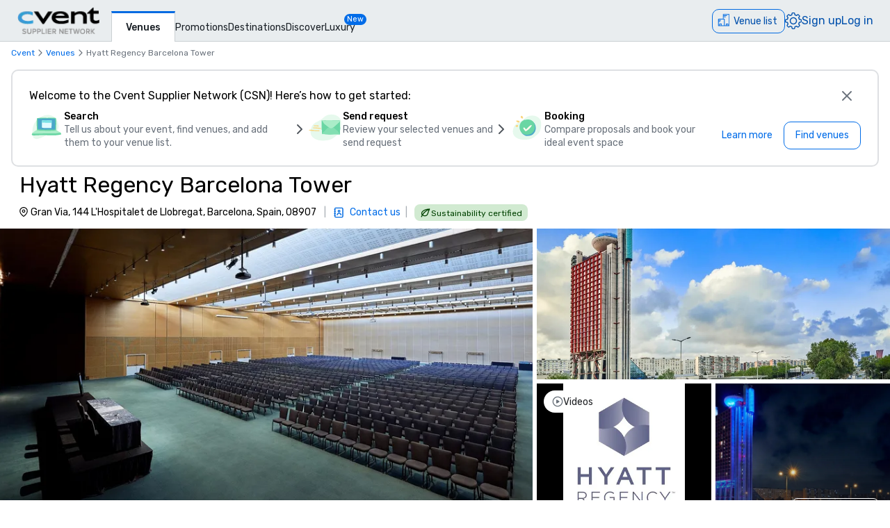

--- FILE ---
content_type: application/javascript; charset=UTF-8
request_url: https://www.cvent.com/venues/_next/static/chunks/4641-daaf46de7297afed.js
body_size: 3941
content:
"use strict";(self.webpackChunk_N_E=self.webpackChunk_N_E||[]).push([[4641,385],{50742:function(t,r,n){function e(t,r){(null==r||r>t.length)&&(r=t.length);for(var n=0,e=Array(r);n<r;n++)e[n]=t[n];return e}n.d(r,{Gx:function(){return a}}),n(14998);var o,i=function(t){if(Array.isArray(t))return t}(o=(0,n(80775).Q)())||function(t,r){var n,e,o=null==t?null:"undefined"!=typeof Symbol&&t[Symbol.iterator]||t["@@iterator"];if(null!=o){var i=[],a=!0,u=!1;try{for(o=o.call(t);!(a=(n=o.next()).done)&&(i.push(n.value),3!==i.length);a=!0);}catch(t){u=!0,e=t}finally{try{a||null==o.return||o.return()}finally{if(u)throw e}}return i}}(o,3)||function(t,r){if(t){if("string"==typeof t)return e(t,3);var n=Object.prototype.toString.call(t).slice(8,-1);if("Object"===n&&t.constructor&&(n=t.constructor.name),"Map"===n||"Set"===n)return Array.from(n);if("Arguments"===n||/^(?:Ui|I)nt(?:8|16|32)(?:Clamped)?Array$/.test(n))return e(t,3)}}(o,3)||function(){throw TypeError("Invalid attempt to destructure non-iterable instance.\\nIn order to be iterable, non-array objects must have a [Symbol.iterator]() method.")}(),a=(i[0],i[1],i[2]);a.Consumer},85347:function(t,r,n){n.d(r,{Sf:function(){return o}});var e=n(14998).createContext({}),o=e.Consumer;r.ZP=e},66215:function(t,r,n){var e=n(85347);r.ZP=e.ZP},8344:function(t,r,n){n.d(r,{kB:function(){return u}});var e=n(14998),o=function(t){var r,n=((r=t.split(""))[0]=r[0].toUpperCase(),r.join(""));return{direction:t,upper:n,padding:"padding".concat(n),margin:"margin".concat(n),borderWidth:"border".concat(n,"Width"),borderStyle:"border".concat(n,"Style"),borderColor:"border".concat(n,"Color"),borderTopRadius:"borderTop".concat(n,"Radius"),borderBottomRadius:"borderBottom".concat(n,"Radius")}},i=o("left"),a=o("right");function u(t){return(0,e.useMemo)(function(){return function(){var t=arguments.length>0&&void 0!==arguments[0]&&arguments[0];return{start:t?a:i,end:t?i:a,readingDirection:!0===t?{direction:"rtl"}:!1===t?{direction:"ltr"}:{}}}(t)},[t])}},20385:function(t,r,n){var e=n(14998),o=n(66215),i=n(8344),a=n(50742),u=console;r.Z=function(t){var r,n=arguments.length>1&&void 0!==arguments[1]?arguments[1]:{},c=n.isRtl,l=n.errorId,f=n.errorStyle,s=n.suppressErrors,d=void 0!==s&&s,p=(0,e.useContext)(o.ZP),y=(0,i.kB)(c),v=null!==(r=(0,e.useContext)(a.Gx))&&void 0!==r?r:{},b=v.breakpoints,m=v.flags;return(0,e.useMemo)(function(){if("function"==typeof t)try{return t(p,y,null!=m?m:{},null!=b?b:{})}catch(t){return d||u.error("[useBuildStyleWithTheme".concat(l?": ".concat(l):"",'] "buildStyle function has errors. \nThis is likely due to the tokens object given to ThemeProvider not matching the expected shape. Or, the ThemeContext cannot find a ThemeProvider instance in the component tree (Provider and Consumer dependency versions must match).').concat(p.version?" Found tokens with version: ".concat(p.version):""),t),f}return d||u.error("[useBuildStyleWithTheme".concat(l?": ".concat(l):"",'] "buildStyle" parameter is not a function')),f},[t,l,f,y,d,p,m,b])}},55271:function(t,r,n){var e=n(14998),o=n(66215);r.Z=function(){return(0,e.useContext)(o.ZP)}},39058:function(t,r,n){n.d(r,{u:function(){return I}});var e=n(57876),o=n(14998),i=n(82814);function a(t,r){(null==r||r>t.length)&&(r=t.length);for(var n=0,e=Array(r);n<r;n++)e[n]=t[n];return e}function u(t){for(var r=1;r<arguments.length;r++){var n=null!=arguments[r]?arguments[r]:{},e=Object.keys(n);"function"==typeof Object.getOwnPropertySymbols&&(e=e.concat(Object.getOwnPropertySymbols(n).filter(function(t){return Object.getOwnPropertyDescriptor(n,t).enumerable}))),e.forEach(function(r){var e;e=n[r],r in t?Object.defineProperty(t,r,{value:e,enumerable:!0,configurable:!0,writable:!0}):t[r]=e})}return t}function c(t,r){if(null==t)return{};var n,e,o=function(t,r){if(null==t)return{};var n,e,o={},i=Object.keys(t);for(e=0;e<i.length;e++)n=i[e],r.indexOf(n)>=0||(o[n]=t[n]);return o}(t,r);if(Object.getOwnPropertySymbols){var i=Object.getOwnPropertySymbols(t);for(e=0;e<i.length;e++)n=i[e],!(r.indexOf(n)>=0)&&Object.prototype.propertyIsEnumerable.call(t,n)&&(o[n]=t[n])}return o}function l(t){return function(t){if(Array.isArray(t))return a(t)}(t)||function(t){if("undefined"!=typeof Symbol&&null!=t[Symbol.iterator]||null!=t["@@iterator"])return Array.from(t)}(t)||function(t,r){if(t){if("string"==typeof t)return a(t,void 0);var n=Object.prototype.toString.call(t).slice(8,-1);if("Object"===n&&t.constructor&&(n=t.constructor.name),"Map"===n||"Set"===n)return Array.from(n);if("Arguments"===n||/^(?:Ui|I)nt(?:8|16|32)(?:Clamped)?Array$/.test(n))return a(t,void 0)}}(t)||function(){throw TypeError("Invalid attempt to spread non-iterable instance.\\nIn order to be iterable, non-array objects must have a [Symbol.iterator]() method.")}()}var f=function(t){var r={},n=t;if("string"!=typeof t){if(!("object"==typeof t&&t.preset))return t;var e=t.preset,o=c(t,["preset"]);n=e,r=o}switch(n){case"fade":return d(r);case"scale":return p(r);case"slide-down":return v(r);case"slide-up":return b(r);case"slide-left":return m(r);case"slide-right":return g(r);default:return{in:{},out:{},transitionProperty:""}}},s=function(t,r){if(t.length){var n=t.split(","),e=r.length?r.split(","):[];return l(new Set(l(n).concat(l(e)))).join(",")}return r},d=function(){var t=arguments.length>0&&void 0!==arguments[0]?arguments[0]:{inFade:1,outFade:0},r=t.inFade,n=t.outFade;return u({in:{opacity:void 0===r?1:r},out:{opacity:void 0===n?0:n},transitionProperty:"opacity"},c(t,["inFade","outFade"]))},p=function(t){var r=t.outScale,n=t.inScale,e=c(t,["outScale","inScale"]);return u({in:{transform:"scale(".concat(void 0===n?1:n,")")},out:{transform:"scale(".concat(void 0===r?0:r,")")},transitionProperty:"transform"},e)},y=function(t){var r=t.directionMultiplier,n=t.axis,e=void 0===n?"X":n,o=t.distance,i=void 0===o?"100%":o,a=c(t,["directionMultiplier","axis","distance"]);return u({in:{transform:"translate".concat(e,"(0)")},out:{transform:"translate".concat(e,"(calc(").concat(void 0===r?1:r," * ").concat("number"==typeof i?"".concat(i,"px"):i,"))")},transitionProperty:"transform"},a)},v=function(t){return y(u({},t,{axis:"Y",directionMultiplier:-1}))},b=function(t){return y(u({},t,{axis:"Y",directionMultiplier:1}))},m=function(t){return y(u({},t,{axis:"X",directionMultiplier:1}))},g=function(t){return y(u({},t,{axis:"X",directionMultiplier:-1}))},h=n(55271);function O(t,r){(null==r||r>t.length)&&(r=t.length);for(var n=0,e=Array(r);n<r;n++)e[n]=t[n];return e}var x=function(t){var r=(0,h.Z)();return(0,o.useMemo)(function(){if("linear"===t)return r.animation.linear.easing;if("string"==typeof t){var n,e,o=function(t){if(Array.isArray(t))return t}(n=t.split("."))||function(t,r){var n,e,o=null==t?null:"undefined"!=typeof Symbol&&t[Symbol.iterator]||t["@@iterator"];if(null!=o){var i=[],a=!0,u=!1;try{for(o=o.call(t);!(a=(n=o.next()).done)&&(i.push(n.value),2!==i.length);a=!0);}catch(t){u=!0,e=t}finally{try{a||null==o.return||o.return()}finally{if(u)throw e}}return i}}(n,2)||function(t,r){if(t){if("string"==typeof t)return O(t,2);var n=Object.prototype.toString.call(t).slice(8,-1);if("Object"===n&&t.constructor&&(n=t.constructor.name),"Map"===n||"Set"===n)return Array.from(n);if("Arguments"===n||/^(?:Ui|I)nt(?:8|16|32)(?:Clamped)?Array$/.test(n))return O(t,2)}}(n,2)||function(){throw TypeError("Invalid attempt to destructure non-iterable instance.\\nIn order to be iterable, non-array objects must have a [Symbol.iterator]() method.")}(),i=o[0],a=o[1];if(i&&a&&(null===(e=r.animation[i])||void 0===e?void 0:e[a]))return r.animation[i][a].easing}return t},[r,t])};function j(t){for(var r=1;r<arguments.length;r++){var n=null!=arguments[r]?arguments[r]:{},e=Object.keys(n);"function"==typeof Object.getOwnPropertySymbols&&(e=e.concat(Object.getOwnPropertySymbols(n).filter(function(t){return Object.getOwnPropertyDescriptor(n,t).enumerable}))),e.forEach(function(r){var e;e=n[r],r in t?Object.defineProperty(t,r,{value:e,enumerable:!0,configurable:!0,writable:!0}):t[r]=e})}return t}var S=function(t){var r=t.transitions,n=t.duration,e=t.easing,i=t.enter,a=t.exit,c=(0,o.useMemo)(function(){return void 0===r?void 0:Array.isArray(r)?r.reduce(function(t,r){var n=f(r);return t?(n&&Object.keys(n).forEach(function(r){if("transitionProperty"===r)t[r]=s(t[r],n[r]);else{var e,o;t[r]=(e=t[r],o=n[r],e||o?(null==e?void 0:e.transform)&&(null==o?void 0:o.transform)?u({},e,o,{transform:"".concat(e.transform," ").concat(o.transform)}):u({},e,o):void 0)}}),t):n},{in:{},out:{},transitionProperty:""}):f(r)},[r]),l=x(e);return(0,o.useMemo)(function(){if(void 0===c)return{appear:{},appearing:{},appeared:{},enter:{},entering:{},entered:{},exit:{},exiting:{},exited:{}};var t,r,e,o,u="number"==typeof n?{appear:n,enter:n,exit:n}:{appear:null!==(r=null!==(t=n.appear)&&void 0!==t?t:n.enter)&&void 0!==r?r:0,enter:null!==(e=n.enter)&&void 0!==e?e:0,exit:null!==(o=n.exit)&&void 0!==o?o:0},f={appear:{transitionDuration:i?"".concat(u.appear,"ms"):""},enter:{transitionDuration:i?"".concat(u.enter,"ms"):""},exit:{transitionDuration:a?"".concat(u.exit,"ms"):""}},s=j({},null==c?void 0:c.common,{transitionProperty:c.transitionProperty,transitionTimingFunction:l}),d=j({},s,f.enter,c.in),p=j({},s,f.exit,c.out),y=j({},p,f.appear,c.enter,c.appear),v=j({},p,c.enter),b=j({},d,c.exit),m=j({},d,f.appear,c.entering,c.appearing),g=j({},d,c.entering),h=j({},p,c.exiting);return{appear:y,appearing:m,appeared:j({},d,f.appear,c.entered,c.appeared),enter:v,entering:g,entered:j({},d,c.entered),exit:b,exiting:h,exited:j({},p,c.exited)}},[c,n,l,i,a])},P=n(30915),w=n(23314);function A(t,r){(null==r||r>t.length)&&(r=t.length);for(var n=0,e=Array(r);n<r;n++)e[n]=t[n];return e}function E(t){for(var r=1;r<arguments.length;r++){var n=null!=arguments[r]?arguments[r]:{},e=Object.keys(n);"function"==typeof Object.getOwnPropertySymbols&&(e=e.concat(Object.getOwnPropertySymbols(n).filter(function(t){return Object.getOwnPropertyDescriptor(n,t).enumerable}))),e.forEach(function(r){var e;e=n[r],r in t?Object.defineProperty(t,r,{value:e,enumerable:!0,configurable:!0,writable:!0}):t[r]=e})}return t}var I=(0,o.forwardRef)(function(t,r){var n,a=t.appear,u=t.children,c=t.duration,l=t.easing,f=t.enter,s=t.exit,d=t.in,p=t.onEnter,y=t.onEntered,v=t.onEntering,b=t.onExit,m=t.onExited,g=t.onExiting,h=t.testID,O=t.transitions,x=function(t,r){if(null==t)return{};var n,e,o=function(t,r){if(null==t)return{};var n,e,o={},i=Object.keys(t);for(e=0;e<i.length;e++)n=i[e],r.indexOf(n)>=0||(o[n]=t[n]);return o}(t,r);if(Object.getOwnPropertySymbols){var i=Object.getOwnPropertySymbols(t);for(e=0;e<i.length;e++)n=i[e],!(r.indexOf(n)>=0)&&Object.prototype.propertyIsEnumerable.call(t,n)&&(o[n]=t[n])}return o}(t,["appear","children","duration","easing","enter","exit","in","onEnter","onEntered","onEntering","onExit","onExited","onExiting","testID","transitions"]),j=(0,o.useRef)(null),I=(0,P.default)(r,j),C=S({transitions:O,easing:void 0===l?"productive.easeInOut":l,duration:c,enter:void 0===f||f,exit:void 0===s||s}),k=function(t){if(Array.isArray(t))return t}(n=(0,o.useState)(function(){return a?d?"appear":"exited":d?"entered":"exited"}))||function(t,r){var n,e,o=null==t?null:"undefined"!=typeof Symbol&&t[Symbol.iterator]||t["@@iterator"];if(null!=o){var i=[],a=!0,u=!1;try{for(o=o.call(t);!(a=(n=o.next()).done)&&(i.push(n.value),2!==i.length);a=!0);}catch(t){u=!0,e=t}finally{try{a||null==o.return||o.return()}finally{if(u)throw e}}return i}}(n,2)||function(t,r){if(t){if("string"==typeof t)return A(t,2);var n=Object.prototype.toString.call(t).slice(8,-1);if("Object"===n&&t.constructor&&(n=t.constructor.name),"Map"===n||"Set"===n)return Array.from(n);if("Arguments"===n||/^(?:Ui|I)nt(?:8|16|32)(?:Clamped)?Array$/.test(n))return A(t,2)}}(n,2)||function(){throw TypeError("Invalid attempt to destructure non-iterable instance.\\nIn order to be iterable, non-array objects must have a [Symbol.iterator]() method.")}(),M=k[0],T=k[1];return(0,e.jsx)(i.ZP,E({},x,{appear:a,in:d,nodeRef:j,onEnter:function(t){T(t?"appear":"enter"),null==p||p(t)},onEntered:function(t){T(t?"appeared":"entered"),null==y||y(t)},onEntering:function(t){var r;null==j||null===(r=j.current)||void 0===r||r.scrollTop,T(t?"appearing":"entering"),null==v||v(t)},onExit:function(){T("exit"),null==b||b()},onExited:function(){T("exited"),null==m||m()},onExiting:function(){T("exiting"),null==g||g()},timeout:c,children:"function"==typeof u?u({ref:I,styles:C[M],testID:h}):(0,e.jsx)("div",E({ref:I,css:C[M]},(0,w.q)(void 0,h),{children:u}))}))})},30915:function(t,r,n){n.r(r),n.d(r,{useComposedRef:function(){return e.A}});var e=n(96077);r.default=e.A},76736:function(t,r,n){n.d(r,{R:function(){return i}});var e=n(88621);function o(t,r){(null==r||r>t.length)&&(r=t.length);for(var n=0,e=Array(r);n<r;n++)e[n]=t[n];return e}var i=function(t,r){for(var n=arguments.length,i=Array(n>2?n-2:0),a=2;a<n;a++)i[a-2]=arguments[a];return(0,e.mf)(t)?t.apply(void 0,[r].concat(function(t){if(Array.isArray(t))return o(t)}(i)||function(t){if("undefined"!=typeof Symbol&&null!=t[Symbol.iterator]||null!=t["@@iterator"])return Array.from(t)}(i)||function(t,r){if(t){if("string"==typeof t)return o(t,void 0);var n=Object.prototype.toString.call(t).slice(8,-1);if("Object"===n&&t.constructor&&(n=t.constructor.name),"Map"===n||"Set"===n)return Array.from(n);if("Arguments"===n||/^(?:Ui|I)nt(?:8|16|32)(?:Clamped)?Array$/.test(n))return o(t,void 0)}}(i)||function(){throw TypeError("Invalid attempt to spread non-iterable instance.\\nIn order to be iterable, non-array objects must have a [Symbol.iterator]() method.")}())):function(t){for(var r=1;r<arguments.length;r++){var n=null!=arguments[r]?arguments[r]:{},e=Object.keys(n);"function"==typeof Object.getOwnPropertySymbols&&(e=e.concat(Object.getOwnPropertySymbols(n).filter(function(t){return Object.getOwnPropertyDescriptor(n,t).enumerable}))),e.forEach(function(r){var e;e=n[r],r in t?Object.defineProperty(t,r,{value:e,enumerable:!0,configurable:!0,writable:!0}):t[r]=e})}return t}({},r,t)}},80775:function(t,r,n){n.d(r,{Q:function(){return o}});var e=n(14998);function o(){var t=(0,e.createContext)(void 0);return[function(){var r=(0,e.useContext)(t);if(void 0===r)throw Error("useCtx must be inside a Provider with a value");return r},t.Provider,t]}},23314:function(t,r,n){n.d(r,{q:function(){return i}});var e=n(68087),o=function(t,r){return"".concat(t).concat(r?"-".concat(r):"")};function i(t,r,n){var i=arguments.length>3&&void 0!==arguments[3]&&arguments[3],a=r||t,u=i?{testID:o(a,n)}:(0,e.injectTestId)(o(a,n));return function(t){for(var r=1;r<arguments.length;r++){var n=null!=arguments[r]?arguments[r]:{},e=Object.keys(n);"function"==typeof Object.getOwnPropertySymbols&&(e=e.concat(Object.getOwnPropertySymbols(n).filter(function(t){return Object.getOwnPropertyDescriptor(n,t).enumerable}))),e.forEach(function(r){var e;e=n[r],r in t?Object.defineProperty(t,r,{value:e,enumerable:!0,configurable:!0,writable:!0}):t[r]=e})}return t}({},t&&{id:o(t,n)},a&&u)}},36873:function(t,r,n){n.d(r,{HC:function(){return u},WY:function(){return a},m4:function(){return i}});var e=n(38759),o=n.n(e),i=function(t,r){return o()(t).alpha(r).css()},a=function(t){if(t.indexOf("ms")>0)return parseInt(t,10);if(t.indexOf("s")>0)return 1e3*parseInt(t,10);throw Error("Invalid transition duration: ".concat(t))},u=function(t){var r=t.indexOf("(")+1;return t.slice(r,-1).split(",").map(function(t){return parseFloat(t)})}}}]);
//# sourceMappingURL=https://sourcemaps-pr50.cvent-production.cvent.cloud/venue-search-app/5.1.102/chunks/4641-daaf46de7297afed.js.map

--- FILE ---
content_type: application/javascript; charset=UTF-8
request_url: https://www.cvent.com/venues/_next/static/chunks/3275-e486227799999794.js
body_size: 5996
content:
"use strict";(self.webpackChunk_N_E=self.webpackChunk_N_E||[]).push([[3275],{33585:function(e,a,t){t.d(a,{default:function(){return A}});var n=t(69206),r=t(14998),i=t(58614),o=t(3206),_=t(25471),l=t(53049),s=t(64905),c=t(72705),E=t(86487);function u(e){let{children:a,isProfilePage:t=!1}=e,o=r.Children.toArray(a).length-1;return(0,n.jsx)("ol",{className:"flex md:gap-1","data-cvent-id":"breadcrumb-list",children:r.Children.map(a,(e,a)=>{let r=o===a,_=0===a,l=o-1===a,s=t?l:_;return(0,n.jsxs)("li",{className:"flex items-center gap-1","data-cvent-id":"breadcrumb-list-item",children:[s?(0,n.jsx)("span",{className:"md:hidden",children:(0,n.jsx)(i.default,{id:"chevron-left",className:"h-4 w-4 fill-neutral-60"})}):null,(0,n.jsx)("div",{className:"".concat(s?"":"hidden"," font-primary text-b-xs md:block ").concat(r?"text-neutral-60":"text-brand-60"),children:e}),(0,n.jsx)("span",{className:"hidden md:block",children:r?null:(0,n.jsx)(i.default,{id:"chevron-right",className:"h-4 w-4 fill-neutral-60"})})]},a)})})}function A(e){let{breadcrumbs:a,isProfilePage:t,isVenueComparerPage:i}=e,{resultsPageAnalyticsParams:A,profilePageAnalyticsParams:I}=(0,c.Z)(),{searchResultsRank:S,searchTerm:T}=null!=A?A:{},{diamondLevel:R,fastResponder:N,activeFilters:L,venueId:d}=null!=I?I:{},C=(0,E.Z)(),p=(0,r.useCallback)(e=>{let a,n,r;switch(e){case _.jV:a=l.hT;break;case _.r1:a=l.rx;break;case _.JE:a=l.kW;break;case _.Vn:a=l.xe;break;case _.lB:a=l.MV;break;case _.Kz:a=l.pD;break;case _.pl:a=l.KO;break;case _.tz:a=l.Ky;break;case _.VG:a=l.bx;break;case _.pf:a=l.gb;break;case _.Pq:a=l.do;break;default:a=""}t?(n=l.Um,r=l.tK):i?(n=l.w4,r=l.Rz):(n=l.W5,r=l.fy);let o=(0,s.j)({clickEntity:n,clickType:a,searchResultRank:S,venueId:d,searchTerm:T,diamondLevel:R,fastResponder:N?"Yes":"No",activeFilters:L,page:r});C.reportFact(o)},[L,C,R,N,t,S,T,d,i]);return(0,n.jsx)(u,{isProfilePage:t,children:a.map(e=>e.href?(0,n.jsx)("span",{className:"block max-w-[50vw] flex-shrink-0",children:(0,n.jsx)(o.Link,{className:"block w-full truncate text-ellipsis decoration-brand-60 decoration-1 underline-offset-1 hover:underline",href:e.href,"aria-label":e.name,onClick:()=>{p(e.type||"")},title:e.name,children:e.name})},e.name):(0,n.jsx)("span",{"aria-label":e.name,className:"block max-w-[25vw] flex-shrink-0 truncate lg:max-w-[45vw]",title:e.name,children:e.name},e.name))})}},1653:function(e,a,t){t.d(a,{J:function(){return l}});var n=t(69206),r=t(14998),i=t(58614),o=t(6847);let _=(e,a,t,r)=>{let o={star:{iconId:["star-fill","star-half","star"]},catalunya:{iconId:["star-fill","star-half","star"]},diamond:{iconId:["diamond-filled","diamond-half","diamond-empty"]}}[e],_=t||r?"h-4 w-4 ".concat(a):"h-3 w-3 ".concat(a);return{Full:(0,n.jsx)(i.default,{id:o.iconId[0],className:_}),Half:(0,n.jsx)(i.default,{id:o.iconId[1],className:_}),Empty:(0,n.jsx)(i.default,{id:o.iconId[2],className:_})}};function l(e){let{rating:a,max:t=5,iconType:i="star",color:l,screenReaderText:s,locale:c,fromProfilePage:E=!1,fromVenueComparePage:u=!1}=e,A=a<t?a:t,{fullIcons:I,halfIcons:S,emptyIcons:T}=(0,r.useMemo)(()=>{let e=Math.floor(A),a=A%1>0?1:0,n=t-Math.ceil(A);return{fullIcons:Array(e).fill(0),halfIcons:Array(a).fill(0),emptyIcons:Array(n>0?n:0).fill(0)}},[A,t]),{Full:R,Half:N,Empty:L}=(0,r.useMemo)(()=>_(i,l,E,u),[E,i,l,u]);return(0,n.jsxs)("div",{className:"flex ".concat(E?"gap-0.5":"gap-1"),children:[s&&c&&(0,n.jsx)("span",{className:"sr-only",children:(0,o.wv)(s,c,{rating:a,maximum:t})}),I.map((e,a)=>r.cloneElement(R,{key:"full-".concat(a)})),S.map((e,a)=>r.cloneElement(N,{key:"half-".concat(a)})),T.map((e,a)=>r.cloneElement(L,{key:"empty-".concat(a)}))]})}a.Z=(0,r.memo)(l)},95409:function(e,a,t){t.d(a,{dI:function(){return s},dN:function(){return _},i2:function(){return o},ku:function(){return r},oL:function(){return l},q0:function(){return n},rj:function(){return i},sl:function(){return c}});let n={ROOM_FEATURES_AND_GUEST_SERVICES:"bed",FACILITY_INFORMATION:"hotel",BUSINESS_SERVICES:"shopping-bag",RECREATIONAL_ACTIVITIES:"fitness",VENUE_ACCESSIBLE_BY:"bus",EQUIPMENT_AVAILABLE:"session",OTHER_DETAILS:"session",CATERING_DETAILS:"buffet",ALCOHOL:"cocktail",AUDIO_VISUAL:"computer",FURNITURE:"office-chair",LINENS_AND_TABLE_SETTINGS:"bed",LIGHTING:"lightbulb",OTHER_DECOR:"banquet",AV_CAPABILITIES:"session",ALCOHOL_CATERING:"cocktail"},r={ROOM_FEATURES_AND_GUEST_SERVICES:"_room_features_and_guest_services",FACILITY_INFORMATION:"_facility_information",BUSINESS_SERVICES:"_business_services",RECREATIONAL_ACTIVITIES:"_recreational_activities",VENUE_ACCESSIBLE_BY:"_transportation",EQUIPMENT_AVAILABLE:"_equipment_available",OTHER_DETAILS:"_other_details",CATERING_DETAILS:"_catering_details",ALCOHOL:"_alcohol",AUDIO_VISUAL:"_audio_visual",FURNITURE:"_furniture",LINENS_AND_TABLE_SETTINGS:"_linens_and_table_settings",LIGHTING:"_lighting",OTHER_DECOR:"_other_decor",AV_CAPABILITIES:"_av_capabilities",ALCOHOL_CATERING:"_alcohol_Catering"},i={FREE_LOCAL_CALLS:"_free_local_calls",FREE_TOLL_FREE_CALLS:"_free_toll_free_calls",INTERNET:"_internet",VOICE_MAIL_BOX:"_voice_mail_box",OCEANWATER_VIEWS:"_ocean_water_views",MOUNTAIN_VIEWS:"_mountain_views",GARDEN_VIEWS:"_garden_views",URBAN_VIEWS:"_urban_views",CONCIERGE_SERVICES:"_concierge_services",LUGGAGE_STORAGE:"_luggage_storage",LAUNDRY:"_laundry",COMPLIMENTARY_PARKING_PROVIDED:"_complimentary_parking_provided",PAID_PARKING_AVAILABLE:"_paid_parking_available",VALET_PARKING_AVAILABLE:"_valet_parking_available",STREET_PARKING:"_street_parking",RESTAURANT_ON_SITE:"_restaurant_on_site",FREE_AIRPORT_SHUTTLE:"_free_airport_shuttle",ONSITE_CATERING:"_onsite_catering",GIFT_SHOP_ON_SITE:"_gift_shop_on_site",WHEELCHAIR_ACCESSIBLE:"_wheelchair_accessible",OUTSIDE_CATERERS_ALLOWED:"_outside_caterers_allowed",RENTAL_CAR_SERVICES:"_rental_car_services",PETS_WELCOME:"_pets_welcome",SECURITY_STAFF_ONSITE:"_security_staff_onsite",PASSKEY_ENABLED:"_passkey_enabled",BUSINESS_CENTER:"_business_center",AUDIOVIDEO_CAPABILITIES:"_audio_video_capabilities",VIDEO_CONFERENCING:"_video_conferencing",VIP_SERVICES:"_vip_services",OUTDOOR_POOL:"_outdoor_pool",INDOOR_POOL:"_indoor_pool",WHIRLPOOL:"_whirlpool",WATER_SPORTS:"_water_sports",SPASALON:"_spa_salon",SKIING:"_skiing",HEALTH_CLUB:"_health_club",GOLF_ON_GROUNDS:"_golf_on_grounds",TENNIS:"_tennis",TRAIN:"_train",BUS:"_bus",SHUTTLE:"_shuttle",SUBWAY:"_subway",TAXI:"_taxi",PORTABLE_WALLS:"_portable_walls",STAGING:"_staging",PIANO:"_piano",DANCE_FLOORS:"_dance_floors",PORTABLE_HEATERS:"_portable_heaters",ROOM_SERVICE:"_room_service",CASINO:"_casino",SEMI_PRIVATE_SPACE:"_semi_private_space",EXTENDED_STAY:"_extended_stay",LOADING_DOCK_AVAILABLE:"_loading_dock_available",PRIVATE_SPACE:"_private_space",OUTDOOR_SPACE:"_outdoor_space",HIPTRENDY:"_hip_trendy",MODERNCONTEMPORARY:"_modern_contemporary",CORPORATEBUSINESS:"_corporate_business",BARLOUNGE:"_bar_lounge",ELEGANTUPSCALE:"_elegant_upscale",AMERICAN:"_american",ASIAN:"_asian",BARBECUE:"_barbecue",BELGIAN:"_belgian",BRAZILIAN:"_brazilian",BRITISH:"_british",CHINESE:"_chinese",COMFORT_FOOD:"_comfort_food",CONTEMPORARY:"_contemporary",CONTINENTAL:"_continental",CREOLECAJUNSOUTHERN:"_creole_cajun_southern",DESSERT:"_dessert",ETHIOPIAN:"_ethiopian",EURASIAN:"_eurasian",EUROPEAN:"_european",FONDUE:"_fondue",FRENCH:"_french",FUSIONECLECTIC:"_fusion_eclectic",GERMAN:"_german",GLOBAL:"_global",GREEK:"_greek",INDIAN:"_indian",IRISH:"_irish",ITALIAN:"_italian",JAPANESE:"_japanese",KOSHER:"_kosher",KOREAN:"_korean",LATIN_AMERICAN:"_latin_american",LEBANESE:"_lebanese",MEDITERRANEAN:"_mediterranean",MEXICANSOUTHWESTERN:"_mexican_southwestern",MIDDLE_EASTERN:"_middle_eastern",MOROCCAN:"_moroccan",OTHER:"_other",SEAFOOD:"_seafood",STEAKHOUSE:"_steakhouse",SUSHI:"_sushi",TAPAS:"_tapas",THAI:"_thai",TURKISH:"_turkish",VEGETARIAN:"_vegetarian",BUS_PARKING_AVAILABLE:"_bus_parking_available",KITCHEN_ONSITE:"_kitchen_onsite",ALCOHOL_ALLOWED:"_alcohol_allowed",PREFERRED_VENDORS_ONLY:"_preferred_vendors_only_template",BRING_YOUR_OWN:"_bring_your_own_template",AVAILABLE:"_available_template",ALL_INCLUSIVE:"_all_inclusive",ENVIRONMENTALLY_FRIENDLY:"_environmentally_friendly",HIGH_SPEED_INTERNET:"_high_speed_internet",ONSITE_AV_STAFF:"_onsite_av_staff",AV_EQUIPMENT:"_av_equipment",BLANK:""},o=new Set(["ROOM_FEATURES_AND_GUEST_SERVICES","FACILITY_INFORMATION","BUSINESS_SERVICES","AV_CAPABILITIES","RECREATIONAL_ACTIVITIES","VENUE_ACCESSIBLE_BY","EQUIPMENT_AVAILABLE","OTHER_DETAILS","AUDIO_VISUAL"]),_=new Set(["ROOM_FEATURES_AND_GUEST_SERVICES","FACILITY_INFORMATION","BUSINESS_SERVICES","AV_CAPABILITIES","RECREATIONAL_ACTIVITIES","VENUE_ACCESSIBLE_BY","EQUIPMENT_AVAILABLE","AUDIO_VISUAL"]),l=new Set(["FACILITY_INFORMATION","RECREATIONAL_ACTIVITIES","EQUIPMENT_AVAILABLE","ALCOHOL_CATERING"]),s=new Set(["ROOM_FEATURES_AND_GUEST_SERVICES","FACILITY_INFORMATION","BUSINESS_SERVICES","AV_CAPABILITIES","RECREATIONAL_ACTIVITIES","VENUE_ACCESSIBLE_BY","EQUIPMENT_AVAILABLE","OTHER_DETAILS","CATERING_DETAILS","ALCOHOL","AUDIO_VISUAL","FURNITURE","LINENS_AND_TABLE_SETTINGS","LIGHTING","OTHER_DECOR"]),c=new Set(["PREFERRED_VENDORS_ONLY","BRING_YOUR_OWN","AVAILABLE"])},50003:function(e,a,t){t.d(a,{Fi:function(){return S},Fo:function(){return i},J_:function(){return c},Km:function(){return A},L5:function(){return s},M3:function(){return _},P1:function(){return I},PZ:function(){return l},Pk:function(){return u},TD:function(){return o},Zb:function(){return T},g8:function(){return R},i8:function(){return E},nO:function(){return N},tH:function(){return r},zX:function(){return n}}),a.ZP=e=>[{key:"name",label:e.roomNameLabel,sortable:!0,dataType:"string"},{key:"size",label:e.roomSizeLabel,sortable:!0,dataType:"number"},{key:"ceilingHeight",label:e.ceilingHeightLabel,sortable:!0,dataType:"number"},{key:"maxCapacity",label:e.maxCapacitylabel,sortable:!0,dataType:"number"},{key:"uShape",label:e.roomLayoutUShape,sortable:!0,dataType:"number",icon:"u-shaped"},{key:"banquetRounds",label:e.banquetRoundsLabel,sortable:!0,dataType:"number",icon:"banquet"},{key:"cocktailRounds",label:e.cocktailRoundsLabel,sortable:!0,dataType:"number",icon:"cocktail"},{key:"theater",label:e.theaterLabel,sortable:!0,dataType:"number",icon:"theater"},{key:"classroom",label:e.classroomLabel,sortable:!0,dataType:"number",icon:"classroom"},{key:"boardroom",label:e.boardroomLabel,sortable:!0,dataType:"number",icon:"boardroom"},{key:"cabaret",label:e.crescentRoundsLabel,sortable:!0,dataType:"number",icon:"cabaret"},{key:"eShape",label:e.eShapedLabel,sortable:!0,dataType:"number",icon:"e-shaped"},{key:"hollowSquare",label:e.hollowSquareLabel,sortable:!0,dataType:"number",icon:"hollow-square"},{key:"perimeterSeating",label:e.perimeterSeatingLabel,sortable:!0,dataType:"number",icon:"perimeter-seating"},{key:"royalConference",label:e.royalConferenceLabel,sortable:!0,dataType:"number",icon:"royal"},{key:"talkShow",label:e.talkShowLabel,sortable:!0,dataType:"number",icon:"talk-show"},{key:"tShape",label:e.tShapedLabel,sortable:!0,dataType:"number",icon:"t-shaped"}];let n="-",r="U-shaped",i="Banquet Rounds",o="Cocktail Rounds",_="Theater",l="Classroom",s="Board Room (Conference)",c="Crescent Rounds (Cabaret)",E="E-shaped",u="Hollow Square",A="Perimeter Seating",I="Royal Conference",S="Talk Show",T="T-shaped",R="MAXIMUM_CAPACITY",N=500},25471:function(e,a,t){t.d(a,{JE:function(){return o},Kz:function(){return s},Pq:function(){return I},VG:function(){return u},Vn:function(){return _},cT:function(){return S},jV:function(){return r},lB:function(){return l},pf:function(){return A},pl:function(){return c},r1:function(){return i},tz:function(){return E}});var n=t(41234);let r="profile_cvent",i="profile_homepage",o="profile_srp",_="srp_homepage",l="srp_country",s="srp_state",c="srp_city",E="venue_comparer_homepage",u="venue_comparer_country",A="venue_comparer_state",I="venue_comparer_city",S=n.KmV([r,i,o,_,l,s,c,E,u,A,I])},98180:function(e,a,t){t.d(a,{k$:function(){return _},Oj:function(){return l}});var n=t(32074);function r(e){let a=arguments.length>1&&void 0!==arguments[1]?arguments[1]:[];return!!e&&!["","BLANK",...a].includes(e)}let i="BLANK";function o(e){return r(e)&&["US","CA"].includes(e)}let _=(e,a,t)=>{let n="",i=r(a),_=r(t);return e&&i&&o(t)?n="".concat(e,", ").concat(a):e&&_?n="".concat(e,", ").concat(t):_?n=t:e&&(n=e),n};function l(e,a,t,r,_,l,s,c){let E=[e,a].filter(Boolean).join(" "),u=[t,o(_)&&r!==i?r:void 0,l!==i?l:void 0].filter(Boolean).join(", ");return((0,n.jY)(null!=c?c:i,n.UY)?[E,s].filter(Boolean).join(", "):[E,u,s].filter(Boolean).join(", ")).replace(/,+/g,",")}},85970:function(e,a,t){t.d(a,{HM:function(){return A},I$:function(){return E},Kz:function(){return _},Rv:function(){return s},Ts:function(){return N},Us:function(){return u},VK:function(){return I},Wj:function(){return l},ZH:function(){return S},fM:function(){return R},h$:function(){return c},j:function(){return L}});var n=t(6847),r=t(24524);t(32074);var i=t(50003),o=t(76114);let _=e=>({uShape:N(e.seatingCapacities,i.tH),banquetRounds:N(e.seatingCapacities,i.Fo),cocktailRounds:N(e.seatingCapacities,i.TD),theater:N(e.seatingCapacities,i.M3),classroom:N(e.seatingCapacities,i.PZ),boardroom:N(e.seatingCapacities,i.L5),cabaret:N(e.seatingCapacities,i.J_),eShape:N(e.seatingCapacities,i.i8),hollowSquare:N(e.seatingCapacities,i.Pk),perimeterSeating:N(e.seatingCapacities,i.Km),royalConference:N(e.seatingCapacities,i.P1),talkShow:N(e.seatingCapacities,i.Fi),tShape:N(e.seatingCapacities,i.Zb)}),l=e=>({maxCapacityLayoutUrl:T(e.seatingCapacities,i.g8),uShapedLayoutUrl:T(e.seatingCapacities,i.tH),banquetLayoutUrl:T(e.seatingCapacities,i.Fo),cocktailLayoutUrl:T(e.seatingCapacities,i.TD),theaterLayoutUrl:T(e.seatingCapacities,i.M3),classroomLayoutUrl:T(e.seatingCapacities,i.PZ),boardroomLayoutUrl:T(e.seatingCapacities,i.L5),crescentRoundsLayoutUrl:T(e.seatingCapacities,i.J_),eShapedLayoutUrl:T(e.seatingCapacities,i.i8),hollowSquareLayoutUrl:T(e.seatingCapacities,i.Pk),perimeterSeatingLayoutUrl:T(e.seatingCapacities,i.Km),royalConferenceLayoutUrl:T(e.seatingCapacities,i.P1),talkShowLayoutUrl:T(e.seatingCapacities,i.Fi),tShapedLayoutUrl:T(e.seatingCapacities,i.Zb)}),s=(e,a,t)=>{if(e&&a){let t=new o.Z;t.mergeLocationObject(a),t.addPath("meetingRoom-"+e);let n=t.getLocationObject(),r=new o.Z;return r.addSearchString(location.search),r.setHashParam(location.hash),r.replacePath(n.pathname),r.setHashParam(n.hash),r.mergeQueryObject(n.query),r.setState(n.state),("/"===r.getPath()||""===r.getPath())&&r.clearQueryParams(),r.getLocationObject()}return""};function c(e,a){return a%1==0?new Intl.NumberFormat((0,r.LC)(e)).format(a):new Intl.NumberFormat((0,r.LC)(e),{minimumFractionDigits:1,maximumFractionDigits:1}).format(a)}function E(e,a){if(void 0!==e&&0!==e)return(0,n.uf)(a,e)}function u(e,a,t,n,r){return 0===n?a.availableText:A(e,a,t,n,r)}function A(e,a,t,r,i){let o="METRIC"===t?i:r;if(void 0===o)return;let _=c(e,o);return"METRIC"===t?(0,n.wv)(a.metricValueText,e,{value:_}):(0,n.wv)(a.imperialValueText,e,{value:_})}function I(e,a,t,n,r,i,o){let _,l,s;if("METRIC"===t?(_=r,l=o,s=a.sqMLabelText):(_=n,l=i,s=a.sqFtLabelText),void 0===_||void 0===l)return"-";let E=c(e,_),u=c(e,l);return"".concat(u," x ").concat(E," ").concat(s)}function S(e){return e.sort((e,a)=>(e.displayOrder||0)-(a.displayOrder||0))}function T(e,a){let t=null,n=R[a];return n&&e.some(e=>e.type===n&&(t=e.stLayoutImageUrlSmall||null,!0)),t}let R={"U-shaped":"USHAPED","Banquet Rounds":"BANQUET_ROUNDS","Cocktail Rounds":"COCKTAIL_ROUNDS",Theater:"THEATER",Classroom:"CLASSROOM","Board Room (Conference)":"BOARD_ROOM_CONFERENCE","Crescent Rounds (Cabaret)":"CRESCENT_ROUNDS","E-shaped":"ESHAPED","Hollow Square":"HOLLOW_SQUARE","Perimeter Seating":"PERIMETER_SEATING","Royal Conference":"ROYAL_CONFERENCE","Talk Show":"TALK_SHOW","T-shaped":"TSHAPED"};function N(e,a){let t=R[a]||a.toUpperCase(),n=0;return e.some(e=>e.type===t&&(n=e.capacity||0,!0)),n}function L(e,a){var t;if(e)return(null===(t=a.find(a=>a.roomId===e))||void 0===t?void 0:t.url)||void 0}}}]);
//# sourceMappingURL=https://sourcemaps-pr50.cvent-production.cvent.cloud/venue-search-app/5.2.15/chunks/3275-e486227799999794.js.map

--- FILE ---
content_type: application/javascript; charset=UTF-8
request_url: https://www.cvent.com/venues/_next/static/chunks/1489.33908750c872fdc5.js
body_size: 6114
content:
"use strict";(self.webpackChunk_N_E=self.webpackChunk_N_E||[]).push([[1489],{92325:function(t,n,e){var r=e(57876),o=e(14998);n.Z=function(t){var n=t.children,e=t.containerRef,i=t.onDismiss,a=t.shouldDismissOnMissing,u=void 0!==a&&a;return(0,o.useEffect)(function(){var t=!1,n=function(t){var n,r;n=e.current,(null!=(r=Element)&&"undefined"!=typeof Symbol&&r[Symbol.hasInstance]?!!r[Symbol.hasInstance](n):n instanceof r)&&!e.current.contains(t.target)&&(u||document.contains(t.target))&&"function"==typeof i&&i(t)};return window.requestAnimationFrame(function(){t||window.addEventListener("click",n)}),function(){t=!0,window.removeEventListener("click",n)}},[e,i,u]),(0,r.jsx)(o.Fragment,{children:n})}},31489:function(t,n,e){e.d(n,{Z:function(){return F}});var r=e(57876),o=e(14998);function i(t,n){(null==n||n>t.length)&&(n=t.length);for(var e=0,r=Array(n);e<n;e++)r[e]=t[e];return r}var a=function(){var t,n=arguments.length>0&&void 0!==arguments[0]&&arguments[0],e=function(t){if(Array.isArray(t))return t}(t=(0,o.useState)(n))||function(t,n){var e,r,o=null==t?null:"undefined"!=typeof Symbol&&t[Symbol.iterator]||t["@@iterator"];if(null!=o){var i=[],a=!0,u=!1;try{for(o=o.call(t);!(a=(e=o.next()).done)&&(i.push(e.value),2!==i.length);a=!0);}catch(t){u=!0,r=t}finally{try{a||null==o.return||o.return()}finally{if(u)throw r}}return i}}(t,2)||function(t,n){if(t){if("string"==typeof t)return i(t,2);var e=Object.prototype.toString.call(t).slice(8,-1);if("Object"===e&&t.constructor&&(e=t.constructor.name),"Map"===e||"Set"===e)return Array.from(e);if("Arguments"===e||/^(?:Ui|I)nt(?:8|16|32)(?:Clamped)?Array$/.test(e))return i(t,2)}}(t,2)||function(){throw TypeError("Invalid attempt to destructure non-iterable instance.\\nIn order to be iterable, non-array objects must have a [Symbol.iterator]() method.")}(),r=e[0],a=e[1],u=(0,o.useCallback)(function(){var t=requestAnimationFrame(function(){a(!0)});return function(){return cancelAnimationFrame(t)}},[]);return(0,o.useEffect)(function(){r&&a(!1)},[r]),[r,u]},u=e(68087),l=e(23314),c=e(96077),s=e(55861),f=e(20385),d=e(10018);function p(t,n){(null==n||n>t.length)&&(n=t.length);for(var e=0,r=Array(n);e<n;e++)r[e]=t[e];return r}function b(t){for(var n=1;n<arguments.length;n++){var e=null!=arguments[n]?arguments[n]:{},r=Object.keys(e);"function"==typeof Object.getOwnPropertySymbols&&(r=r.concat(Object.getOwnPropertySymbols(e).filter(function(t){return Object.getOwnPropertyDescriptor(e,t).enumerable}))),r.forEach(function(n){var r;r=e[n],n in t?Object.defineProperty(t,n,{value:r,enumerable:!0,configurable:!0,writable:!0}):t[n]=r})}return t}var m=Math.round(Math.sqrt(18)),h=Math.round(Math.sqrt(50)),y=Math.round(Math.sqrt(128)),v=function(t){var n=t.backgroundColor;return{arrowContainer:{position:{top:{bottom:0},right:{left:0},bottom:{top:0},left:{right:0}}},arrow:{base:{content:'""',position:"absolute",border:"solid",borderColor:n.base,transform:"rotate(-45deg) translate(-50%, -50%)",transformOrigin:"0 0"},shadow:{top:{boxShadow:"-6px 6px 6px 0px rgba(0, 0, 0, 0.04)"},right:{boxShadow:"-6px -6px 6px 0px rgba(0, 0, 0, 0.04)"},bottom:{boxShadow:"6px -6px 6px 0px rgba(0, 0, 0, 0.04)"},left:{boxShadow:"6px 6px 6px 0px rgba(0, 0, 0, 0.04)"}},size:{small:{borderWidth:m},medium:{borderWidth:h},large:{borderWidth:y}},position:{top:{borderColor:"transparent transparent ".concat(n.base," ").concat(n.base)},right:{borderColor:"".concat(n.base," transparent transparent ").concat(n.base)},bottom:{borderColor:"".concat(n.base," ").concat(n.base," transparent transparent")},left:{borderColor:"transparent ".concat(n.base," ").concat(n.base," transparent")}}},popper:{shadow:b({},(0,d.Wn)(3,t)),zIndex:{zIndex:t.depth.zIndex[100]}}}},g=function(t){var n,e,r=t.arrowSize,i=void 0===r?"medium":r,a=t.arrowStyles,u=t.hasShadow,l=t.placement,c=t.zIndex,s=null!==(e=(0,f.Z)(v))&&void 0!==e?e:{},d=s.arrow,m=s.arrowContainer,h=s.popper,y=(function(t){if(Array.isArray(t))return t}(n=l?l.split("-"):["bottom"])||function(t,n){var e,r,o=null==t?null:"undefined"!=typeof Symbol&&t[Symbol.iterator]||t["@@iterator"];if(null!=o){var i=[],a=!0,u=!1;try{for(o=o.call(t);!(a=(e=o.next()).done)&&(i.push(e.value),1!==i.length);a=!0);}catch(t){u=!0,r=t}finally{try{a||null==o.return||o.return()}finally{if(u)throw r}}return i}}(n,1)||function(t,n){if(t){if("string"==typeof t)return p(t,1);var e=Object.prototype.toString.call(t).slice(8,-1);if("Object"===e&&t.constructor&&(e=t.constructor.name),"Map"===e||"Set"===e)return Array.from(e);if("Arguments"===e||/^(?:Ui|I)nt(?:8|16|32)(?:Clamped)?Array$/.test(e))return p(t,1)}}(n,1)||function(){throw TypeError("Invalid attempt to destructure non-iterable instance.\\nIn order to be iterable, non-array objects must have a [Symbol.iterator]() method.")}())[0];return(0,o.useMemo)(function(){var t,n,e,r;return{defaultArrowStyles:b({},null==m?void 0:null===(t=m.position)||void 0===t?void 0:t[y],{"&::before":b({},null==d?void 0:d.base,u&&(null==d?void 0:null===(n=d.shadow)||void 0===n?void 0:n[y]),null==d?void 0:null===(e=d.position)||void 0===e?void 0:e[y],null==d?void 0:null===(r=d.size)||void 0===r?void 0:r[i],a)}),defaultPopperStyles:b({},u&&(null==h?void 0:h.shadow)),popperContainerStyles:b({},c?{zIndex:c}:null==h?void 0:h.zIndex)}},[d,m,i,a,u,h,y,c])},w=e(90586),x=e(13938),S=e(92325),O=e(39058),j=e(55271),A=e(38384),C=e(76736),I=e(36873),k=e(50742),z=e(1071);function E(t,n){(null==n||n>t.length)&&(n=t.length);for(var e=0,r=Array(n);e<n;e++)r[e]=t[e];return r}function P(t){for(var n=1;n<arguments.length;n++){var e=null!=arguments[n]?arguments[n]:{},r=Object.keys(e);"function"==typeof Object.getOwnPropertySymbols&&(r=r.concat(Object.getOwnPropertySymbols(e).filter(function(t){return Object.getOwnPropertyDescriptor(e,t).enumerable}))),r.forEach(function(n){var r;r=e[n],n in t?Object.defineProperty(t,n,{value:r,enumerable:!0,configurable:!0,writable:!0}):t[n]=r})}return t}function W(t,n){return function(t){if(Array.isArray(t))return t}(t)||function(t,n){var e,r,o=null==t?null:"undefined"!=typeof Symbol&&t[Symbol.iterator]||t["@@iterator"];if(null!=o){var i=[],a=!0,u=!1;try{for(o=o.call(t);!(a=(e=o.next()).done)&&(i.push(e.value),!n||i.length!==n);a=!0);}catch(t){u=!0,r=t}finally{try{a||null==o.return||o.return()}finally{if(u)throw r}}return i}}(t,n)||M(t,n)||function(){throw TypeError("Invalid attempt to destructure non-iterable instance.\\nIn order to be iterable, non-array objects must have a [Symbol.iterator]() method.")}()}function M(t,n){if(t){if("string"==typeof t)return E(t,n);var e=Object.prototype.toString.call(t).slice(8,-1);if("Object"===e&&t.constructor&&(e=t.constructor.name),"Map"===e||"Set"===e)return Array.from(e);if("Arguments"===e||/^(?:Ui|I)nt(?:8|16|32)(?:Clamped)?Array$/.test(e))return E(t,n)}}var R=function(t,n){var e;switch(t){case"large":e=[0,n?25:21];break;case"medium":e=[0,n?18:14];break;default:e=[0,n?13:9]}return e},D={name:"sameWidth",phase:"beforeWrite",requires:["computeStyles"],fn:function(t){var n=t.state;n.styles.popper.width="".concat(n.rects.reference.width,"px !important")},effect:function(t){var n=t.state;n.elements.popper.style.width="".concat(n.elements.reference.getBoundingClientRect().width,"px")}},F=(0,o.forwardRef)(function(t,n){var e,i,f,d,p,b,m=t.animationFunction,h=t.arrowLabel,y=t.arrowPadding,v=t.arrowSize,F=t.arrowStyles,_=t.children,L=t.flip,T=t.hasShadow,q=t.hide,B=t.isFixed,Z=t.isOpen,$=void 0!==Z&&Z,U=t.isRtl,H=t.onDismiss,K=t.placement,X=t.popperjsModifiers,N=t.popperjsOptions,Y=t.popperRef,J=t.popperStyles,V=t.preventOverflow,G=t.role,Q=t.isSameWidth,tt=t.testID,tn=t.transitionProps,te=t.triggerRef,tr=t.zIndex,to=function(t,n){if(null==t)return{};var e,r,o=function(t,n){if(null==t)return{};var e,r,o={},i=Object.keys(t);for(r=0;r<i.length;r++)e=i[r],n.indexOf(e)>=0||(o[e]=t[e]);return o}(t,n);if(Object.getOwnPropertySymbols){var i=Object.getOwnPropertySymbols(t);for(r=0;r<i.length;r++)e=i[r],!(n.indexOf(e)>=0)&&Object.prototype.propertyIsEnumerable.call(t,e)&&(o[e]=t[e])}return o}(t,["animationFunction","arrowLabel","arrowPadding","arrowSize","arrowStyles","children","flip","hasShadow","hide","isFixed","isOpen","isRtl","onDismiss","placement","popperjsModifiers","popperjsOptions","popperRef","popperStyles","preventOverflow","role","isSameWidth","testID","transitionProps","triggerRef","zIndex"]),ti=W((0,o.useState)(!1),2),ta=ti[0],tu=ti[1],tl=W((0,o.useState)(null),2),tc=tl[0],ts=tl[1],tf=W((0,o.useState)(null),2),td=tf[0],tp=tf[1],tb=W(a(!1),2),tm=tb[0],th=tb[1],ty=(0,w.Ow)(void 0===K?"bottom":K,U),tv=null!==(i=(0,o.useContext)(k.Gx))&&void 0!==i?i:{flags:{zIndexUpdates:!1},prefersReducedMotion:!1},tg=tv.prefersReducedMotion,tw=tv.flags.zIndexUpdates,tx=(null!==(f=(0,o.useContext)(z.$X))&&void 0!==f?f:{}).getPopperZIndex,tS=null!==(d=tw?null==tx?void 0:tx():tr)&&void 0!==d?d:z.CE,tO=(0,j.Z)(),tj=(0,o.useRef)(null),tA=(0,c.A)(Y,tj,n),tC=v?R(v,T):[0,T?8:4],tI=(0,s.D)(null==te?void 0:te.current,null!==(p=null==Y?void 0:Y.current)&&void 0!==p?p:tj.current,P({placement:ty,strategy:B?"fixed":void 0},N,{modifiers:[{name:"arrow",enabled:!!v,options:{element:null!=tc?tc:td,padding:y}},{name:"flip",enabled:!V&&!!L},{name:"hide",enabled:!!q},{name:"offset",enabled:!0,options:{offset:tC}},{name:"preventOverflow",enabled:!!V,options:{padding:4,rootBoundary:"viewport",altAxis:!0,altBoundary:!0}},{name:"eventListeners",enabled:!0,options:{scroll:$,resize:$}},P({},D,{enabled:!!Q})].concat(function(t){if(Array.isArray(t))return E(t)}(e=void 0===X?[]:X)||function(t){if("undefined"!=typeof Symbol&&null!=t[Symbol.iterator]||null!=t["@@iterator"])return Array.from(t)}(e)||M(e)||function(){throw TypeError("Invalid attempt to spread non-iterable instance.\\nIn order to be iterable, non-array objects must have a [Symbol.iterator]() method.")}())})),tk=tI.attributes,tz=tI.state,tE=tI.styles,tP=tI.update,tW=null!==(b=null==tz?void 0:tz.placement)&&void 0!==b?b:ty,tM=null==tW?void 0:tW.indexOf("-"),tR=-1===tM?tW:null==tW?void 0:tW.slice(0,tM),tD=(0,A.D)(tR),tF=g({arrowSize:v,arrowStyles:F,hasShadow:T,placement:tW,zIndex:tS}),t_=tF.defaultPopperStyles,tL=tF.defaultArrowStyles,tT=tF.popperContainerStyles;(0,o.useEffect)(function(){if(tD!==tR)return th()},[tD,tR,th]);var tq=(0,I.WY)(tO.animation.duration[100]),tB=tg?"linear":"".concat(void 0===m?"expressive":m,".easeOut"),tZ=(0,o.useMemo)(function(){if(!tg){var t="left"===tR||"right"===tR?"X":"Y",n="left"===tR||"top"===tR?1:-1,e={transitionDuration:"0ms",opacity:0,transform:"translate".concat(t,"(calc(").concat(n," * ").concat(tO.spacing[2],"))")},r={transform:"translate".concat(t,"(0)")},o={transform:"translate".concat(t,"(calc(").concat(n," * ").concat(tO.spacing[2],"))")};return{enter:e,entering:r,entered:r,exiting:o,exited:o,transitionProperty:"transform"}}},[tg,tR,tO.spacing]),t$=(0,o.useMemo)(function(){return tg||!tZ?["fade"]:["fade",tZ]},[tZ,tg]),tU=(0,o.useCallback)(function(){tP&&tP(),tu(!0)},[]),tH=(0,o.useCallback)(function(){tu(!1)},[]),tK=(0,o.useCallback)(function(){tu(!0)},[]),tX=(0,o.useCallback)(function(){tu(!1)},[]),tN=(0,o.useMemo)(function(){return(0,C.R)(tn,P({duration:tq,easing:tB,in:$,appear:!0,unmountOnExit:!0,onEnter:tU,onEntered:tH,onExit:tK,onExited:tX,transitions:t$},(0,l.q)(void 0,tt,"transition")))},[tn,$,tq,tB,t$,tt]);return(0,r.jsxs)("div",P({css:P({},tE.popper,tT),style:tE.popper,"data-placement":tW,ref:tA},tk.popper,(0,l.q)(void 0,tt,"wrapper"),{children:[(0,r.jsx)(O.u,P({},tN,{children:function(t){var n=t.ref,e=t.styles;return(0,r.jsx)("div",P({css:P({},ta&&tm?null==tZ?void 0:tZ.enter:e,{transitionDelay:"50ms"}),ref:n},(0,l.q)(void 0,tt,"transition"),{children:(0,r.jsxs)(S.Z,{containerRef:null!=Y?Y:tj,onDismiss:H,children:[v&&(0,r.jsx)("div",{"aria-label":h,css:P({},tE.arrow,tL),ref:ts,role:G}),(0,r.jsx)("div",P({},to,{css:(0,x.iv)(t_,J)},(0,u.injectTestId)(tt),{children:_}))]})}))}})),!!v&&(0,r.jsx)("div",{css:{position:"absolute",visibility:"hidden"},ref:tp})]}))})},90586:function(t,n,e){e.d(n,{Ow:function(){return i}});var r={end:"right","end-top":"right-start","end-bottom":"right-end",start:"left","start-top":"left-start","start-bottom":"left-end"},o={auto:void 0,"auto-start":"right","auto-end":"left",top:"top","top-start":"top-end","top-end":"top-start",end:"left","end-top":"left-start","end-bottom":"left-end",bottom:"bottom","bottom-start":"bottom-end","bottom-end":"bottom-start",start:"right","start-top":"right-start","start-bottom":"right-end",right:"left","right-start":"left-start","right-end":"left-end",left:"right","left-start":"right-start","left-end":"right-end"};function i(t,n){var e=r.hasOwnProperty(t)?r[t]:t;return n?o[e]:e}n.ZP=i},1071:function(t,n,e){e.d(n,{$X:function(){return s},C9:function(){return b},CE:function(){return d},KK:function(){return p},L3:function(){return y}});var r=e(57876),o=e(14998);function i(t,n){(null==n||n>t.length)&&(n=t.length);for(var e=0,r=Array(n);e<n;e++)r[e]=t[e];return r}function a(t){for(var n=1;n<arguments.length;n++){var e=null!=arguments[n]?arguments[n]:{},r=Object.keys(e);"function"==typeof Object.getOwnPropertySymbols&&(r=r.concat(Object.getOwnPropertySymbols(e).filter(function(t){return Object.getOwnPropertyDescriptor(e,t).enumerable}))),r.forEach(function(n){var r;r=e[n],n in t?Object.defineProperty(t,n,{value:r,enumerable:!0,configurable:!0,writable:!0}):t[n]=r})}return t}function u(t,n){return function(t){if(Array.isArray(t))return t}(t)||function(t,n){var e,r,o=null==t?null:"undefined"!=typeof Symbol&&t[Symbol.iterator]||t["@@iterator"];if(null!=o){var i=[],a=!0,u=!1;try{for(o=o.call(t);!(a=(e=o.next()).done)&&(i.push(e.value),!n||i.length!==n);a=!0);}catch(t){u=!0,r=t}finally{try{a||null==o.return||o.return()}finally{if(u)throw r}}return i}}(t,n)||function(t,n){if(t){if("string"==typeof t)return i(t,n);var e=Object.prototype.toString.call(t).slice(8,-1);if("Object"===e&&t.constructor&&(e=t.constructor.name),"Map"===e||"Set"===e)return Array.from(e);if("Arguments"===e||/^(?:Ui|I)nt(?:8|16|32)(?:Clamped)?Array$/.test(e))return i(t,n)}}(t,n)||function(){throw TypeError("Invalid attempt to destructure non-iterable instance.\\nIn order to be iterable, non-array objects must have a [Symbol.iterator]() method.")}()}var l=u((0,e(80775).Q)(),3),c=(l[0],l[1]),s=l[2];s.Consumer;var f={base:0,panel:400,fullscreen:800,modal:1200},d=100,p=function(t){return f[t]},b=function(t){return t+-100},m={kind:"base",isBase:!1,isPanel:!1,isModal:!1,isFullscreen:!1,zIndex:0},h=function(t){return a({},t,{isBase:"base"===t.kind,isFullscreen:"fullscreen"===t.kind,isModal:"modal"===t.kind,isPanel:"panel"===t.kind,zIndex:p(t.kind)})},y=function(t){var n=t.kind,e=void 0===n?"base":n,i=t.children,l=u((0,o.useState)(function(){return h(a({},m,{kind:e}))}),2),s=l[0],f=l[1],p=(0,o.useCallback)(function(){return s.zIndex+d},[s.zIndex]),y=(0,o.useCallback)(function(){return b(s.zIndex)},[s.zIndex]);return(0,r.jsx)(c,{value:a({},s,{setKind:function(t){return f(function(n){return h(a({},n,{kind:t}))})},getPopperZIndex:p,getScrimZIndex:y}),children:i})}},10018:function(t,n,e){e.d(n,{Cz:function(){return u},vS:function(){return p},tv:function(){return c},Vv:function(){return f},E0:function(){return b},XY:function(){return d},SK:function(){return s},J4:function(){return l},I:function(){return Z},Wn:function(){return m},sV:function(){return h},$_:function(){return x},hl:function(){return y},I8:function(){return v},JB:function(){return g},Ue:function(){return w},Cb:function(){return D},t$:function(){return U},Nv:function(){return S},e6:function(){return E},yl:function(){return P},oI:function(){return W},wz:function(){return M},E9:function(){return R},kC:function(){return _},kk:function(){return q},jw:function(){return F},ih:function(){return T},o3:function(){return A},Et:function(){return C},rv:function(){return I},WL:function(){return k},od:function(){return z},F2:function(){return $},we:function(){return B},cp:function(){return O},bf:function(){return L}});var r=e(88621),o=e(43092),i={0:"0.0625rem",1:"0.125rem",2:"0.25rem",3:"0.375rem",4:"0.5rem",5:"0.625rem",6:"0.75rem",7:"0.875rem",8:"1rem",9:"1.25rem",10:"1.5rem",11:"1.75rem",12:"2rem",13:"2.25rem",14:"2.5rem",15:"2.75rem",16:"3rem"};function a(t,n,e){return n in t?Object.defineProperty(t,n,{value:e,enumerable:!0,configurable:!0,writable:!0}):t[n]=e,t}var u=(0,o.WA)(function(t,n){return{backgroundColor:(0,o.t2)(t,n.backgroundColor)}}),l=function(t,n){return{borderWidth:"".concat(n.size.border[t],"px")}},c=(0,o.WA)(function(t,n){return{borderColor:(0,o.t2)(t,n.borderColor)}}),s=(0,o.WA)(function(t,n){return{borderTopColor:(0,o.t2)(t,n.borderColor)}}),f=(0,o.WA)(function(t,n){return{borderLeftColor:(0,o.t2)(t,n.borderColor)}}),d=(0,o.WA)(function(t,n){return{borderRightColor:(0,o.t2)(t,n.borderColor)}}),p=(0,o.WA)(function(t,n){return{borderBottomColor:(0,o.t2)(t,n.borderColor)}}),b=(0,o.WA)(function(t,n){return{borderRadius:n.size.border.radius[t]}}),m=(0,o.WA)(function(t,n){return{boxShadow:"".concat(n.depth.boxShadow[t].xOffset," ").concat(n.depth.boxShadow[t].yOffset," ").concat(n.depth.boxShadow[t].blurRadius," ").concat(n.depth.boxShadow[t].spreadRadius," ").concat(n.depth.boxShadow[t].color)}}),h=function(t,n,e){var r="borderColor"!==t?(0,o.t2)(t,n.borderColor):n.borderColor;return{boxShadow:"".concat(e?"inset ":"","0 0 0 ").concat(n.size.border.focus,"px ").concat(null==r?void 0:r.focus)}},y=(0,o.WA)(function(t,n){return{fill:(0,o.t2)(t,n.font.color)}}),v=(0,o.WA)(function(t,n){return{fontFamily:n.font[t].family}}),g=(0,o.WA)(function(t,n){return{fontSize:(0,r.Kn)(t)?n.font[t.context].size[t.size]:n.font.base.size[t]}}),w=(0,o.WA)(function(t,n){return{fontWeight:(0,r.Kn)(t)?n.font[t.context].weight[t.weight]:n.font.base.weight[t]}}),x=(0,o.WA)(function(t,n){return{color:(0,o.t2)(t,n.font.color)}}),S=(0,o.WA)(function(t,n){return{lineHeight:n.font.lineHeight[t]}}),O=(0,o.WA)(function(){var t=arguments.length>0&&void 0!==arguments[0]?arguments[0]:{},n=t.fontFamily,e=t.fontSize,r=t.fontWeight,o=t.lineHeight,i=t.color,u=arguments.length>1?arguments[1]:void 0;return function(t){for(var n=1;n<arguments.length;n++){var e=null!=arguments[n]?arguments[n]:{},r=Object.keys(e);"function"==typeof Object.getOwnPropertySymbols&&(r=r.concat(Object.getOwnPropertySymbols(e).filter(function(t){return Object.getOwnPropertyDescriptor(e,t).enumerable}))),r.forEach(function(n){a(t,n,e[n])})}return t}({},n&&{fontFamily:u.font[n].family},r&&w(r,u),e&&g(e,u),o&&S(o,u),i&&x(i,u))}),j=function(t){return function(){var n=arguments.length>0&&void 0!==arguments[0]?arguments[0]:7;return a({},t,i[n])}},A=j("padding"),C=j("paddingBottom"),I=j("paddingLeft"),k=j("paddingRight"),z=j("paddingTop"),E=j("margin"),P=j("marginBottom"),W=j("marginLeft"),M=j("marginRight"),R=j("marginTop"),D=j("height"),F=j("minHeight"),_=j("maxHeight"),L=j("width"),T=j("minWidth"),q=j("maxWidth"),B=j("top"),Z=j("bottom"),$=j("right"),U=j("left")},13938:function(t,n,e){e.d(n,{F4:function(){return s},iv:function(){return c},xB:function(){return l}});var r=e(84743),o=e(14998),i=e(30106),a=e(27039),u=e(36910);e(20835),e(97206);var l=(0,r.w)(function(t,n){var e=t.styles,l=(0,u.O)([e],void 0,o.useContext(r.T));if(!r.i){for(var c,s=l.name,f=l.styles,d=l.next;void 0!==d;)s+=" "+d.name,f+=d.styles,d=d.next;var p=!0===n.compat,b=n.insert("",{name:s,styles:f},n.sheet,p);return p?null:o.createElement("style",((c={})["data-emotion"]=n.key+"-global "+s,c.dangerouslySetInnerHTML={__html:b},c.nonce=n.sheet.nonce,c))}var m=o.useRef();return(0,a.j)(function(){var t=n.key+"-global",e=new n.sheet.constructor({key:t,nonce:n.sheet.nonce,container:n.sheet.container,speedy:n.sheet.isSpeedy}),r=!1,o=document.querySelector('style[data-emotion="'+t+" "+l.name+'"]');return n.sheet.tags.length&&(e.before=n.sheet.tags[0]),null!==o&&(r=!0,o.setAttribute("data-emotion",t),e.hydrate([o])),m.current=[e,r],function(){e.flush()}},[n]),(0,a.j)(function(){var t=m.current,e=t[0];if(t[1]){t[1]=!1;return}if(void 0!==l.next&&(0,i.My)(n,l.next,!0),e.tags.length){var r=e.tags[e.tags.length-1].nextElementSibling;e.before=r,e.flush()}n.insert("",l,e,!1)},[n,l.name]),null});function c(){for(var t=arguments.length,n=Array(t),e=0;e<t;e++)n[e]=arguments[e];return(0,u.O)(n)}var s=function(){var t=c.apply(void 0,arguments),n="animation-"+t.name;return{name:n,styles:"@keyframes "+n+"{"+t.styles+"}",anim:1,toString:function(){return"_EMO_"+this.name+"_"+this.styles+"_EMO_"}}}}}]);
//# sourceMappingURL=https://sourcemaps-pr50.cvent-production.cvent.cloud/venue-search-app/5.1.102/chunks/1489.33908750c872fdc5.js.map